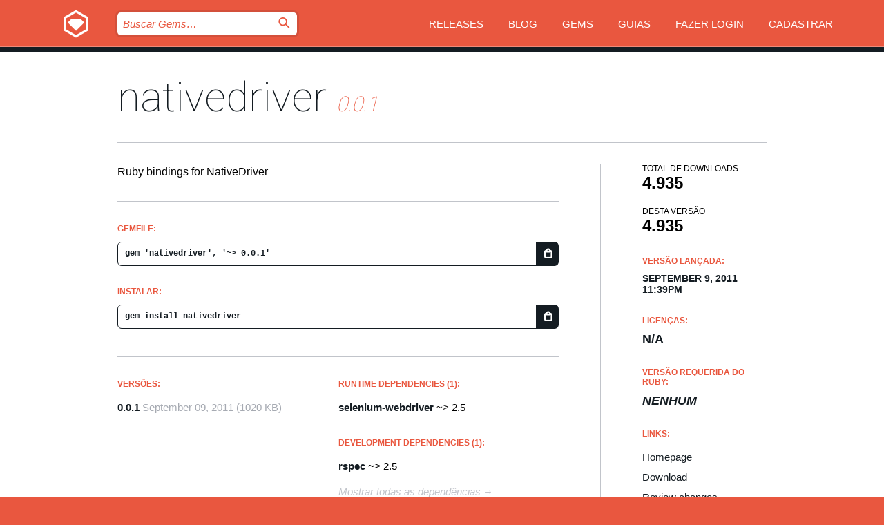

--- FILE ---
content_type: text/html; charset=utf-8
request_url: https://index.rubygems.org/gems/nativedriver?locale=pt-BR
body_size: 4899
content:
<!DOCTYPE html>
<html lang="pt-BR">
  <head>
    <title>nativedriver | RubyGems.org | O host de gems da sua comunidade</title>
    <meta charset="UTF-8">
    <meta content="width=device-width, initial-scale=1, maximum-scale=1, user-scalable=0" name="viewport">
    <meta name="google-site-verification" content="AuesbWQ9MCDMmC1lbDlw25RJzyqWOcDYpuaCjgPxEZY" />
    <link rel="apple-touch-icon" href="/apple-touch-icons/apple-touch-icon.png" />
      <link rel="apple-touch-icon" sizes="57x57" href="/apple-touch-icons/apple-touch-icon-57x57.png" />
      <link rel="apple-touch-icon" sizes="72x72" href="/apple-touch-icons/apple-touch-icon-72x72.png" />
      <link rel="apple-touch-icon" sizes="76x76" href="/apple-touch-icons/apple-touch-icon-76x76.png" />
      <link rel="apple-touch-icon" sizes="114x114" href="/apple-touch-icons/apple-touch-icon-114x114.png" />
      <link rel="apple-touch-icon" sizes="120x120" href="/apple-touch-icons/apple-touch-icon-120x120.png" />
      <link rel="apple-touch-icon" sizes="144x144" href="/apple-touch-icons/apple-touch-icon-144x144.png" />
      <link rel="apple-touch-icon" sizes="152x152" href="/apple-touch-icons/apple-touch-icon-152x152.png" />
      <link rel="apple-touch-icon" sizes="180x180" href="/apple-touch-icons/apple-touch-icon-180x180.png" />
    <link rel="mask-icon" href="/rubygems_logo.svg" color="#e9573f">
    <link rel="fluid-icon" href="/fluid-icon.png"/>
    <link rel="search" type="application/opensearchdescription+xml" title="RubyGems.org" href="/opensearch.xml">
    <link rel="shortcut icon" href="/favicon.ico" type="image/x-icon">
    <link rel="stylesheet" href="/assets/application-fda27980.css" />
    <link href="https://fonts.gstatic.com" rel="preconnect" crossorigin>
    <link href='https://fonts.googleapis.com/css?family=Roboto:100&amp;subset=greek,latin,cyrillic,latin-ext' rel='stylesheet' type='text/css'>
    
<link rel="alternate" type="application/atom+xml" href="https://feeds.feedburner.com/gemcutter-latest" title="RubyGems.org | Últimas Gems">

    <meta name="csrf-param" content="authenticity_token" />
<meta name="csrf-token" content="KetYrqktwZL4kW72I0EEc3ybiqZ2mLuGkq-eIpJShhfoxJga729WJK4ICtcSWM230fk3kPy8h745IRtlzhXYBw" />
      <link rel="alternate" type="application/atom+xml" title="nativedriver Version Feed" href="/gems/nativedriver/versions.atom" />
    <!-- canonical url -->
    <link rel="canonical" href="https://index.rubygems.org/gems/nativedriver/versions/0.0.1" />
    <!-- alternative language versions url -->
      <link rel="alternate" hreflang="en" href="https://index.rubygems.org/gems/nativedriver/versions/0.0.1?locale=en" />
      <link rel="alternate" hreflang="nl" href="https://index.rubygems.org/gems/nativedriver/versions/0.0.1?locale=nl" />
      <link rel="alternate" hreflang="zh-CN" href="https://index.rubygems.org/gems/nativedriver/versions/0.0.1?locale=zh-CN" />
      <link rel="alternate" hreflang="zh-TW" href="https://index.rubygems.org/gems/nativedriver/versions/0.0.1?locale=zh-TW" />
      <link rel="alternate" hreflang="pt-BR" href="https://index.rubygems.org/gems/nativedriver/versions/0.0.1?locale=pt-BR" />
      <link rel="alternate" hreflang="fr" href="https://index.rubygems.org/gems/nativedriver/versions/0.0.1?locale=fr" />
      <link rel="alternate" hreflang="es" href="https://index.rubygems.org/gems/nativedriver/versions/0.0.1?locale=es" />
      <link rel="alternate" hreflang="de" href="https://index.rubygems.org/gems/nativedriver/versions/0.0.1?locale=de" />
      <link rel="alternate" hreflang="ja" href="https://index.rubygems.org/gems/nativedriver/versions/0.0.1?locale=ja" />
    <!-- unmatched alternative language fallback -->
    <link rel="alternate" hreflang="x-default" href="https://index.rubygems.org/gems/nativedriver/versions/0.0.1" />

    <script type="importmap" data-turbo-track="reload">{
  "imports": {
    "jquery": "/assets/jquery-15a62848.js",
    "@rails/ujs": "/assets/@rails--ujs-2089e246.js",
    "application": "/assets/application-ae34b86d.js",
    "@hotwired/turbo-rails": "/assets/turbo.min-ad2c7b86.js",
    "@hotwired/stimulus": "/assets/@hotwired--stimulus-132cbc23.js",
    "@hotwired/stimulus-loading": "/assets/stimulus-loading-1fc53fe7.js",
    "@stimulus-components/clipboard": "/assets/@stimulus-components--clipboard-d9c44ea9.js",
    "@stimulus-components/dialog": "/assets/@stimulus-components--dialog-74866932.js",
    "@stimulus-components/reveal": "/assets/@stimulus-components--reveal-77f6cb39.js",
    "@stimulus-components/checkbox-select-all": "/assets/@stimulus-components--checkbox-select-all-e7db6a97.js",
    "github-buttons": "/assets/github-buttons-3337d207.js",
    "webauthn-json": "/assets/webauthn-json-74adc0e8.js",
    "avo.custom": "/assets/avo.custom-4b185d31.js",
    "stimulus-rails-nested-form": "/assets/stimulus-rails-nested-form-3f712873.js",
    "local-time": "/assets/local-time-a331fc59.js",
    "src/oidc_api_key_role_form": "/assets/src/oidc_api_key_role_form-223a59d4.js",
    "src/pages": "/assets/src/pages-64095f36.js",
    "src/transitive_dependencies": "/assets/src/transitive_dependencies-9280dc42.js",
    "src/webauthn": "/assets/src/webauthn-a8b5ca04.js",
    "controllers/application": "/assets/controllers/application-e33ffaa8.js",
    "controllers/autocomplete_controller": "/assets/controllers/autocomplete_controller-e9f78a76.js",
    "controllers/counter_controller": "/assets/controllers/counter_controller-b739ef1d.js",
    "controllers/dialog_controller": "/assets/controllers/dialog_controller-c788489b.js",
    "controllers/dropdown_controller": "/assets/controllers/dropdown_controller-baaf189b.js",
    "controllers/dump_controller": "/assets/controllers/dump_controller-5d671745.js",
    "controllers/exclusive_checkbox_controller": "/assets/controllers/exclusive_checkbox_controller-c624394a.js",
    "controllers/gem_scope_controller": "/assets/controllers/gem_scope_controller-9c330c45.js",
    "controllers": "/assets/controllers/index-236ab973.js",
    "controllers/nav_controller": "/assets/controllers/nav_controller-8f4ea870.js",
    "controllers/onboarding_name_controller": "/assets/controllers/onboarding_name_controller-a65c65ec.js",
    "controllers/radio_reveal_controller": "/assets/controllers/radio_reveal_controller-41774e15.js",
    "controllers/recovery_controller": "/assets/controllers/recovery_controller-b051251b.js",
    "controllers/reveal_controller": "/assets/controllers/reveal_controller-a90af4d9.js",
    "controllers/reveal_search_controller": "/assets/controllers/reveal_search_controller-8dc44279.js",
    "controllers/scroll_controller": "/assets/controllers/scroll_controller-07f12b0d.js",
    "controllers/search_controller": "/assets/controllers/search_controller-79d09057.js",
    "controllers/stats_controller": "/assets/controllers/stats_controller-5bae7b7f.js"
  }
}</script>
<link rel="modulepreload" href="/assets/jquery-15a62848.js" nonce="8fe47913ba86fea706244a49f12b66a2">
<link rel="modulepreload" href="/assets/@rails--ujs-2089e246.js" nonce="8fe47913ba86fea706244a49f12b66a2">
<link rel="modulepreload" href="/assets/application-ae34b86d.js" nonce="8fe47913ba86fea706244a49f12b66a2">
<link rel="modulepreload" href="/assets/turbo.min-ad2c7b86.js" nonce="8fe47913ba86fea706244a49f12b66a2">
<link rel="modulepreload" href="/assets/@hotwired--stimulus-132cbc23.js" nonce="8fe47913ba86fea706244a49f12b66a2">
<link rel="modulepreload" href="/assets/stimulus-loading-1fc53fe7.js" nonce="8fe47913ba86fea706244a49f12b66a2">
<link rel="modulepreload" href="/assets/@stimulus-components--clipboard-d9c44ea9.js" nonce="8fe47913ba86fea706244a49f12b66a2">
<link rel="modulepreload" href="/assets/@stimulus-components--dialog-74866932.js" nonce="8fe47913ba86fea706244a49f12b66a2">
<link rel="modulepreload" href="/assets/@stimulus-components--reveal-77f6cb39.js" nonce="8fe47913ba86fea706244a49f12b66a2">
<link rel="modulepreload" href="/assets/@stimulus-components--checkbox-select-all-e7db6a97.js" nonce="8fe47913ba86fea706244a49f12b66a2">
<link rel="modulepreload" href="/assets/github-buttons-3337d207.js" nonce="8fe47913ba86fea706244a49f12b66a2">
<link rel="modulepreload" href="/assets/webauthn-json-74adc0e8.js" nonce="8fe47913ba86fea706244a49f12b66a2">
<link rel="modulepreload" href="/assets/local-time-a331fc59.js" nonce="8fe47913ba86fea706244a49f12b66a2">
<link rel="modulepreload" href="/assets/src/oidc_api_key_role_form-223a59d4.js" nonce="8fe47913ba86fea706244a49f12b66a2">
<link rel="modulepreload" href="/assets/src/pages-64095f36.js" nonce="8fe47913ba86fea706244a49f12b66a2">
<link rel="modulepreload" href="/assets/src/transitive_dependencies-9280dc42.js" nonce="8fe47913ba86fea706244a49f12b66a2">
<link rel="modulepreload" href="/assets/src/webauthn-a8b5ca04.js" nonce="8fe47913ba86fea706244a49f12b66a2">
<link rel="modulepreload" href="/assets/controllers/application-e33ffaa8.js" nonce="8fe47913ba86fea706244a49f12b66a2">
<link rel="modulepreload" href="/assets/controllers/autocomplete_controller-e9f78a76.js" nonce="8fe47913ba86fea706244a49f12b66a2">
<link rel="modulepreload" href="/assets/controllers/counter_controller-b739ef1d.js" nonce="8fe47913ba86fea706244a49f12b66a2">
<link rel="modulepreload" href="/assets/controllers/dialog_controller-c788489b.js" nonce="8fe47913ba86fea706244a49f12b66a2">
<link rel="modulepreload" href="/assets/controllers/dropdown_controller-baaf189b.js" nonce="8fe47913ba86fea706244a49f12b66a2">
<link rel="modulepreload" href="/assets/controllers/dump_controller-5d671745.js" nonce="8fe47913ba86fea706244a49f12b66a2">
<link rel="modulepreload" href="/assets/controllers/exclusive_checkbox_controller-c624394a.js" nonce="8fe47913ba86fea706244a49f12b66a2">
<link rel="modulepreload" href="/assets/controllers/gem_scope_controller-9c330c45.js" nonce="8fe47913ba86fea706244a49f12b66a2">
<link rel="modulepreload" href="/assets/controllers/index-236ab973.js" nonce="8fe47913ba86fea706244a49f12b66a2">
<link rel="modulepreload" href="/assets/controllers/nav_controller-8f4ea870.js" nonce="8fe47913ba86fea706244a49f12b66a2">
<link rel="modulepreload" href="/assets/controllers/onboarding_name_controller-a65c65ec.js" nonce="8fe47913ba86fea706244a49f12b66a2">
<link rel="modulepreload" href="/assets/controllers/radio_reveal_controller-41774e15.js" nonce="8fe47913ba86fea706244a49f12b66a2">
<link rel="modulepreload" href="/assets/controllers/recovery_controller-b051251b.js" nonce="8fe47913ba86fea706244a49f12b66a2">
<link rel="modulepreload" href="/assets/controllers/reveal_controller-a90af4d9.js" nonce="8fe47913ba86fea706244a49f12b66a2">
<link rel="modulepreload" href="/assets/controllers/reveal_search_controller-8dc44279.js" nonce="8fe47913ba86fea706244a49f12b66a2">
<link rel="modulepreload" href="/assets/controllers/scroll_controller-07f12b0d.js" nonce="8fe47913ba86fea706244a49f12b66a2">
<link rel="modulepreload" href="/assets/controllers/search_controller-79d09057.js" nonce="8fe47913ba86fea706244a49f12b66a2">
<link rel="modulepreload" href="/assets/controllers/stats_controller-5bae7b7f.js" nonce="8fe47913ba86fea706244a49f12b66a2">
<script type="module" nonce="8fe47913ba86fea706244a49f12b66a2">import "application"</script>
  </head>

  <body class="" data-controller="nav" data-nav-expanded-class="mobile-nav-is-expanded">
    <!-- Top banner -->

    <!-- Policies acknowledgment banner -->
    

    <header class="header header--interior" data-nav-target="header collapse">
      <div class="l-wrap--header">
        <a title="RubyGems" class="header__logo-wrap" data-nav-target="logo" href="/">
          <span class="header__logo" data-icon="⬡">⬢</span>
          <span class="t-hidden">RubyGems</span>
</a>        <a class="header__club-sandwich" href="#" data-action="nav#toggle focusin->nav#focus mousedown->nav#mouseDown click@window->nav#hide">
          <span class="t-hidden">Navigation menu</span>
        </a>

        <div class="header__nav-links-wrap">
          <div class="header__search-wrap" role="search">
  <form data-controller="autocomplete" data-autocomplete-selected-class="selected" action="/search" accept-charset="UTF-8" method="get">
    <input type="search" name="query" id="query" placeholder="Buscar Gems&hellip;" class="header__search" autocomplete="off" aria-autocomplete="list" data-autocomplete-target="query" data-action="autocomplete#suggest keydown.down-&gt;autocomplete#next keydown.up-&gt;autocomplete#prev keydown.esc-&gt;autocomplete#hide keydown.enter-&gt;autocomplete#clear click@window-&gt;autocomplete#hide focus-&gt;autocomplete#suggest blur-&gt;autocomplete#hide" data-nav-target="search" />

    <ul class="suggest-list" role="listbox" data-autocomplete-target="suggestions"></ul>

    <template id="suggestion" data-autocomplete-target="template">
      <li class="menu-item" role="option" tabindex="-1" data-autocomplete-target="item" data-action="click->autocomplete#choose mouseover->autocomplete#highlight"></li>
    </template>

    <label id="querylabel" for="query">
      <span class="t-hidden">Buscar Gems&hellip;</span>
</label>
    <input type="submit" value="⌕" id="search_submit" class="header__search__icon" aria-labelledby="querylabel" data-disable-with="⌕" />

</form></div>


          <nav class="header__nav-links" data-controller="dropdown">

            <a class="header__nav-link " href="https://index.rubygems.org/releases">Releases</a>
            <a class="header__nav-link" href="https://blog.rubygems.org">Blog</a>

              <a class="header__nav-link" href="/gems">Gems</a>

            <a class="header__nav-link" href="https://guides.rubygems.org">Guias</a>

              <a class="header__nav-link " href="/sign_in">Fazer Login</a>
                <a class="header__nav-link " href="/sign_up">Cadastrar</a>
          </nav>
        </div>
      </div>
    </header>



    <main class="main--interior" data-nav-target="collapse">
        <div class="l-wrap--b">
            <h1 class="t-display page__heading">
              <a class="t-link--black" href="/gems/nativedriver">nativedriver</a>

                <i class="page__subheading">0.0.1</i>
            </h1>
          
          


<div class="l-overflow">
  <div class="l-colspan--l colspan--l--has-border">
      <div class="gem__intro">
        <div id="markup" class="gem__desc">
          <p>Ruby bindings for NativeDriver</p>
        </div>
      </div>

      <div class="gem__install">
        <h2 class="gem__ruby-version__heading t-list__heading">
          Gemfile:
          <div class="gem__code-wrap" data-controller="clipboard" data-clipboard-success-content-value="✔"><input type="text" name="gemfile_text" id="gemfile_text" value="gem &#39;nativedriver&#39;, &#39;~&gt; 0.0.1&#39;" class="gem__code" readonly="readonly" data-clipboard-target="source" /><span class="gem__code__icon" title="Copiar" data-action="click-&gt;clipboard#copy" data-clipboard-target="button">=</span></div>
        </h2>
        <h2 class="gem__ruby-version__heading t-list__heading">
          instalar:
          <div class="gem__code-wrap" data-controller="clipboard" data-clipboard-success-content-value="✔"><input type="text" name="install_text" id="install_text" value="gem install nativedriver" class="gem__code" readonly="readonly" data-clipboard-target="source" /><span class="gem__code__icon" title="Copiar" data-action="click-&gt;clipboard#copy" data-clipboard-target="button">=</span></div>
        </h2>
      </div>

      <div class="l-half--l">
        <div class="versions">
          <h3 class="t-list__heading">Versões:</h3>
          <ol class="gem__versions t-list__items">
            <li class="gem__version-wrap">
  <a class="t-list__item" href="/gems/nativedriver/versions/0.0.1">0.0.1</a>
  <small class="gem__version__date">September 09, 2011</small>

  <span class="gem__version__date">(1020 KB)</span>
</li>

          </ol>
        </div>
      </div>

    <div class = "l-half--l">
        <div class="dependencies gem__dependencies" id="runtime_dependencies">
    <h3 class="t-list__heading">Runtime Dependencies (1):</h3>
    <div class="t-list__items">
          <div class="gem__requirement-wrap">
            <a class="t-list__item" href="/gems/selenium-webdriver"><strong>selenium-webdriver</strong></a>
            ~&gt; 2.5
          </div>
    </div>
  </div>

        <div class="dependencies gem__dependencies" id="development_dependencies">
    <h3 class="t-list__heading">Development Dependencies (1):</h3>
    <div class="t-list__items">
          <div class="gem__requirement-wrap">
            <a class="t-list__item" href="/gems/rspec"><strong>rspec</strong></a>
            ~&gt; 2.5
          </div>
    </div>
  </div>

        <div class="dependencies_list">
          <a class="gem__see-all-versions t-link--gray t-link--has-arrow push--s" href="/gems/nativedriver/versions/0.0.1/dependencies">Mostrar todas as dependências</a>
        </div>
    </div>


    <div class="gem__members">

    <h3 class="t-list__heading">Donos:</h3>
    <div class="gem__users">
      <a alt="jarib" title="jarib" href="/profiles/jarib"><img id="gravatar-261" width="48" height="48" src="/users/261/avatar.jpeg?size=48&amp;theme=light" /></a>
    </div>




    <h3 class="t-list__heading">Autores:</h3>
    <ul class="t-list__items">
      <li class="t-list__item">
        <p>Jari Bakken</p>
      </li>
    </ul>

    <h3 class="t-list__heading">SHA 256 checksum:</h3>
    <div class="gem__code-wrap" data-controller="clipboard" data-clipboard-success-content-value="✔"><input type="text" name="gem_sha_256_checksum" id="gem_sha_256_checksum" value="42bfde72b745193d63ed0c3067b2d33084f575040a66564e11ab92bf807de940" class="gem__code" readonly="readonly" data-clipboard-target="source" /><span class="gem__code__icon" title="Copiar" data-action="click-&gt;clipboard#copy" data-clipboard-target="button">=</span></div>


</div>

    <div class="gem__navigation">

</div>

  </div>

  <div class="gem__aside l-col--r--pad">
  <div class="gem__downloads-wrap" data-href="/api/v1/downloads/nativedriver-0.0.1.json">
    <h2 class="gem__downloads__heading t-text--s">
      Total de downloads
      <span class="gem__downloads">4.935</span>
    </h2>
    <h2 class="gem__downloads__heading t-text--s">
      Desta versão
      <span class="gem__downloads">4.935</span>
    </h2>
  </div>

  <h2 class="gem__ruby-version__heading t-list__heading">
    Versão lançada:
    <span class="gem__rubygem-version-age">
      <p><time datetime="2011-09-09T23:39:22Z" data-local="time-ago">September  9, 2011 11:39pm</time></p>
    </span>
  </h2>

  <h2 class="gem__ruby-version__heading t-list__heading">
    Licenças:
    <span class="gem__ruby-version">
      <p>N/A</p>
    </span>
  </h2>
  <h2 class="gem__ruby-version__heading t-list__heading">
    Versão Requerida do Ruby:
    <i class="gem__ruby-version">
        Nenhum
    </i>
  </h2>
  <h3 class="t-list__heading">Links:</h3>
  <div class="t-list__items">
      <a rel="nofollow" class="gem__link t-list__item" id="home" href="http://code.google.com/p/nativedriver/">Homepage</a>
      <a rel="nofollow" class="gem__link t-list__item" id="download" href="/downloads/nativedriver-0.0.1.gem">Download</a>
    <a class="gem__link t-list__item" href="https://my.diffend.io/gems/nativedriver/prev/0.0.1">Review changes</a>
    <a class="gem__link t-list__item" id="badge" href="https://badge.fury.io/rb/nativedriver/install">Badge</a>
    <a class="toggler gem__link t-list__item" id="subscribe" href="/sign_in">Inscrever-se</a>
    <a class="gem__link t-list__item" id="rss" href="/gems/nativedriver/versions.atom">RSS</a>
    <a class="gem__link t-list__item" href="mailto:support@rubygems.org?subject=Reporting Abuse on nativedriver">Denunciar Abuso</a>
    <a rel="nofollow" class="gem__link t-list__item" id="reverse_dependencies" href="/gems/nativedriver/reverse_dependencies">Dependências Reversas</a>
    
    
    
    
    
  </div>
</div>

</div>

        </div>
    </main>

    <footer class="footer" data-nav-target="collapse">
      <div class="l-wrap--footer">
        <div class="l-overflow">
          <div class="nav--v l-col--r--pad">
            <a class="nav--v__link--footer" href="https://status.rubygems.org">Status</a>
            <a class="nav--v__link--footer" href="https://uptime.rubygems.org">Uptime</a>
            <a class="nav--v__link--footer" href="https://github.com/rubygems/rubygems.org">Código Fonte</a>
            <a class="nav--v__link--footer" href="/pages/data">Dump de Dados</a>
            <a class="nav--v__link--footer" href="/stats">Estatísticas</a>
            <a class="nav--v__link--footer" href="https://guides.rubygems.org/contributing/">Como Contribuir</a>
              <a class="nav--v__link--footer" href="/pages/about">Sobre</a>
            <a class="nav--v__link--footer" href="mailto:support@rubygems.org">Ajuda</a>
            <a class="nav--v__link--footer" href="https://guides.rubygems.org/rubygems-org-api">API</a>
            <a class="nav--v__link--footer" href="/policies">Policies</a>
            <a class="nav--v__link--footer" href="/pages/supporters">Support Us</a>
              <a class="nav--v__link--footer" href="/pages/security">Segurança</a>
          </div>
          <div class="l-colspan--l colspan--l--has-border">
            <div class="footer__about">
              <p>
                RubyGems.org é o serviço de hospedagem de gems da comunidade Ruby. Publique e instale suas gems instantaneamente. Use a API para interagir e encontrar mais informações sobre gems disponíveis. Torne-se um contribuidor e melhore o site com suas mudanças.
              </p>
              <p>
                O RubyGems.org só é possível através da nossa parceria com a grande comunidade Ruby. <a href="https://www.fastly.com/">Fastly</a> fornece uma largura de banda (bandwidth) e suporte a CDN, <a href="https://www.rubycentral.org/">Ruby Central</a> cobre a infraestrutura e custos, e financia o desenvolvimento e o trabalho operacional. <a href="/pages/supporters">Saiba mais sobre nossos parceiros e como eles trabalham juntos</a>.
              </p>
            </div>
          </div>
        </div>
      </div>
      <div class="footer__sponsors">
        <a class="footer__sponsor footer__sponsor__ruby_central" href="https://rubycentral.org/open-source/" target="_blank" rel="noopener">
          Operated by
          <span class="t-hidden">Ruby Central</span>
        </a>
        <a class="footer__sponsor footer__sponsor__dockyard" href="https://dockyard.com/ruby-on-rails-consulting" target="_blank" rel="noopener">
          Design
          <span class="t-hidden">DockYard</span>
        </a>
        <a class="footer__sponsor footer__sponsor__aws" href="https://aws.amazon.com/" target="_blank" rel="noopener">
          Hospedagem
          <span class="t-hidden">AWS</span>
        </a>
        <a class="footer__sponsor footer__sponsor__dnsimple" href="https://dnsimple.link/resolving-rubygems" target="_blank" rel="noopener">
          DNS
          <span class="t-hidden">DNSimple</span>
        </a>
        <a class="footer__sponsor footer__sponsor__datadog" href="https://www.datadoghq.com/" target="_blank" rel="noopener">
          Monitoramento
          <span class="t-hidden">Datadog</span>
        </a>
        <a class="footer__sponsor footer__sponsor__fastly" href="https://www.fastly.com/customers/ruby-central" target="_blank" rel="noopener">
          Provisionamento
          <span class="t-hidden">Fastly</span>
        </a>
        <a class="footer__sponsor footer__sponsor__honeybadger" href="https://www.honeybadger.io/" target="_blank" rel="noopener">
          Monitoramento
          <span class="t-hidden">Honeybadger</span>
        </a>
        <a class="footer__sponsor footer__sponsor__mend" href="https://mend.io/" target="_blank" rel="noopener">
          Secured by
          <span class="t-hidden">Mend.io</span>
        </a>
      </div>
      <div class="footer__language_selector">
          <div class="footer__language">
            <a class="nav--v__link--footer" href="/gems/nativedriver?locale=en">English</a>
          </div>
          <div class="footer__language">
            <a class="nav--v__link--footer" href="/gems/nativedriver?locale=nl">Nederlands</a>
          </div>
          <div class="footer__language">
            <a class="nav--v__link--footer" href="/gems/nativedriver?locale=zh-CN">简体中文</a>
          </div>
          <div class="footer__language">
            <a class="nav--v__link--footer" href="/gems/nativedriver?locale=zh-TW">正體中文</a>
          </div>
          <div class="footer__language">
            <a class="nav--v__link--footer" href="/gems/nativedriver?locale=pt-BR">Português do Brasil</a>
          </div>
          <div class="footer__language">
            <a class="nav--v__link--footer" href="/gems/nativedriver?locale=fr">Français</a>
          </div>
          <div class="footer__language">
            <a class="nav--v__link--footer" href="/gems/nativedriver?locale=es">Español</a>
          </div>
          <div class="footer__language">
            <a class="nav--v__link--footer" href="/gems/nativedriver?locale=de">Deutsch</a>
          </div>
          <div class="footer__language">
            <a class="nav--v__link--footer" href="/gems/nativedriver?locale=ja">日本語</a>
          </div>
      </div>
    </footer>
    
    <script type="text/javascript" defer src="https://www.fastly-insights.com/insights.js?k=3e63c3cd-fc37-4b19-80b9-65ce64af060a"></script>
  </body>
</html>
